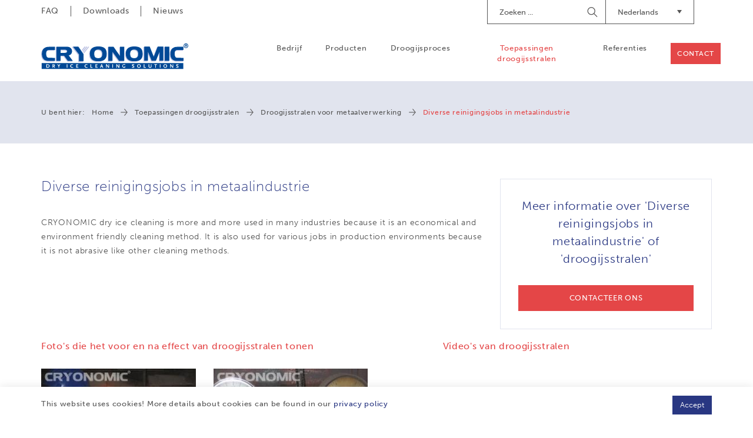

--- FILE ---
content_type: text/html; charset=UTF-8
request_url: https://www.cryonomic.com/nl/toepassingen/13104/droogijsstralen-voor-metaalverwerking/diverse-reinigingsjobs-in-metaalindustrie
body_size: 9003
content:
<!DOCTYPE html><html class="no-js"><head data-template="tpl_meta"><!-- Meta --><meta charset="utf-8"><meta http-equiv="X-UA-Compatible" content="IE=edge,chrome=1"><title>Diverse reinigingsjobs in metaalindustrie</title><meta name="description" content="<p>CRYONOMIC dry ice cleaning is more and more used in many industries because it&nbsp;is an economical and environment friendly&nbsp;cleaning method."/><meta name="author" content="Artimpex"/><meta property="article:author" content="Artimpex"/><meta name="dcterms.rights" content="Webatvantage, webatvantage.be"><meta name="viewport" content="width=device-width, initial-scale=1, maximum-scale=1, user-scalable=0"/><meta name="robots" content="all"/><link rel="canonical" href="https://www.cryonomic.com/nl/toepassingen/13104/droogijsstralen-voor-metaalverwerking/diverse-reinigingsjobs-in-metaalindustrie"/><link rel="alternate" hreflang="nl-nl" href="https://www.cryonomic.com/nl/toepassingen/13104/diverse-reinigingsjobs-in-metaalindustrie/droogijsstralen-voor-metaalverwerking" /><link rel="alternate" hreflang="en-gb" href="https://www.cryonomic.com/en/applications/13104/droogijsstralen-voor-metaalverwerking/dry-ice-blasting-for-metal-processing" /><link rel="alternate" hreflang="fr-fr" href="https://www.cryonomic.com/fr/applications/13104/nettoyage-divers-dans-la-metallurgie/nettoyage-cryogenique-pour-metallurgique" /><link rel="alternate" hreflang="de-de" href="https://www.cryonomic.com/de/anwendungen/13104/diverse-reinigungen-im-metallbereich/trockeneisstrahlen-fur-metallindustrie" /><link rel="alternate" hreflang="nl-be" href="https://www.cryonomic.com/nl/toepassingen/13104/diverse-reinigingsjobs-in-metaalindustrie/droogijsstralen-voor-metaalverwerking" /><link rel="alternate" hreflang="fr-be" href="https://www.cryonomic.com/fr/applications/13104/nettoyage-divers-dans-la-metallurgie/nettoyage-cryogenique-pour-metallurgique" /><link rel="alternate" hreflang="en" href="https://www.cryonomic.com/en/applications/13104/droogijsstralen-voor-metaalverwerking/dry-ice-blasting-for-metal-processing" /><link rel="alternate" hreflang="fr" href="https://www.cryonomic.com/fr/applications/13104/nettoyage-divers-dans-la-metallurgie/nettoyage-cryogenique-pour-metallurgique" /><link rel="alternate" hreflang="de" href="https://www.cryonomic.com/de/anwendungen/13104/diverse-reinigungen-im-metallbereich/trockeneisstrahlen-fur-metallindustrie" /><link rel="alternate" hreflang="nl" href="https://www.cryonomic.com/nl/toepassingen/13104/diverse-reinigingsjobs-in-metaalindustrie/droogijsstralen-voor-metaalverwerking" /><link rel="alternate" href="https://www.cryonomic.com/en/home" hreflang="x-default"/><!-- Favicons (Generated with http://realfavicongenerator.net/) --><link rel="apple-touch-icon" sizes="180x180" href="https://www.cryonomic.com/assets/img/touch/apple-touch-icon.png"><link rel="icon" type="image/png" href="https://www.cryonomic.com/assets/img/touch/favicon-32x32.png" sizes="32x32"><link rel="icon" type="image/png" href="https://www.cryonomic.com/assets/img/touch/favicon-16x16.png" sizes="16x16"><link rel="manifest" href="https://www.cryonomic.com/assets/img/touch/manifest.json"><link rel="mask-icon" href="https://www.cryonomic.com/assets/img/touch/safari-pinned-tab.svg" color="#313945"><link rel="shortcut icon" href="https://www.cryonomic.com/assets/img/touch/favicon.ico"><meta name="msapplication-config" content="https://www.cryonomic.com/assets/img/touch/browserconfig.xml"><meta name="theme-color" content="#ffffff"><!-- FONTS --><style>@import url("https://use.typekit.net/fwi1hdq.css");</style><!-- CSS --><link rel="stylesheet" href="https://www.cryonomic.com/assets/css/main.css?v=8"><link href="https://www.cryonomic.com/assets/css/ie.css" media="screen, projection" rel="stylesheet" type="text/css"/><!-- HTML5 Shim and Respond.js IE8 support of HTML5 elements and media queries --><!-- WARNING: Respond.js doesn't work if you view the page via file:// --><!--[if lt IE 9]><script src="https://oss.maxcdn.com/html5shiv/3.7.2/html5shiv.min.js"></script><script src="https://oss.maxcdn.com/respond/1.4.2/respond.min.js"></script><![endif]--><!-- Polyfills --><script src="https://www.cryonomic.com/assets/js/polyfill/picturefill.min.js" async></script><script src="https://www.cryonomic.com/assets/js/polyfill/svg4everybody.min.js" async></script><script src="https://www.cryonomic.com/assets/js/polyfill/placeholders.min.js" async></script><!-- JS Enabled --><script>document.documentElement.className = document.documentElement.className.replace('no-js', 'js');</script><!-- Google Analytics --><!-- Global site tag (gtag.js) - Google Analytics -->
<script async src="https://www.googletagmanager.com/gtag/js?id=UA-16225964-25"></script>
<script>
  window.dataLayer = window.dataLayer || [];
  function gtag(){dataLayer.push(arguments);}
  gtag('js', new Date());

  gtag('config', 'UA-16225964-25');
</script>
<script>var _gaq = _gaq || [];_gaq.push(['_setAccount', 'UA-16225964-25']);_gaq.push(['_trackPageview']);(function() {var ga = document.createElement('script'); ga.type = 'text/javascript'; ga.async = true;ga.src = ('https:' == document.location.protocol ? 'https://ssl' : 'http://www') + '.google-analytics.com/ga.js';var s = document.getElementsByTagName('script')[0]; s.parentNode.insertBefore(ga, s);})();</script><!-- Google Tag Manager -->
		<script>(function(w,d,s,l,i){w[l]=w[l]||[];w[l].push({'gtm.start':
			new Date().getTime(),event:'gtm.js'});var f=d.getElementsByTagName(s)[0],
					j=d.createElement(s),dl=l!='dataLayer'?'&l='+l:'';j.async=true;j.src=
					'https://www.googletagmanager.com/gtm.js?id='+i+dl;f.parentNode.insertBefore(j,f);
					})(window,document,'script','dataLayer','GTM-MCLN7R8');</script>
		<!-- End Google Tag Manager --></head>
<body class="touch" data-pageurlid="56"><!-- Google Tag Manager (noscript) --><noscript><iframe src="https://www.googletagmanager.com/ns.html?id=GTM-MCLN7R8"height="0" width="0" style="display:none;visibility:hidden"></iframe></noscript><!-- End Google Tag Manager (noscript) --><div id="loader"><div class="centerer"><div class="circles"><div class="circle1 circle-child"></div><div class="circle2 circle-child"></div><div class="circle3 circle-child"></div><div class="circle4 circle-child"></div><div class="circle5 circle-child"></div><div class="circle6 circle-child"></div><div class="circle7 circle-child"></div><div class="circle8 circle-child"></div><div class="circle9 circle-child"></div><div class="circle10 circle-child"></div><div class="circle11 circle-child"></div><div class="circle12 circle-child"></div></div></div></div><div data-template="tpl_addNewsletteritem" style="display:none" data-effect="replaceWith"><pre>1</pre></div>

<!--[if lt IE 10]><div class="alert alert-warning alert-dismissible browsehappy" role="alert">U gebruikt een <strong>verouderde</strong> browser.<a target="_blank" href="http://browsehappy.com/">Upgrade uw browser</a> om uw ervaring te verbeteren.<button type="button" class="close" data-dismiss="alert"><span aria-hidden="true">&times;</span><span class="sr-only">Close</span></button></div><![endif]--><header id="top" class="header js-toggle-header"><!-- START navbar top --><div id="navbar-top" class="navbar-inverse navbar-static-top hidden-xs hidden-sm"><div class="container"><div class="row"><div class="col-sm-5"><ul class="nav navbar-nav navbar-left"><li ><a href="https://www.cryonomic.com/nl/faq" title="">FAQ</a></li><li ><a href="https://www.cryonomic.com/nl/downloads" title="">Downloads</a></li><li ><a href="https://www.cryonomic.com/nl/nieuws" title="">Nieuws</a></li></ul></div><div class="col-sm-7"><div class="navbar-right" style="margin-left: 30px; margin-top: 5px;"><div id="google_translate_element" class="hidden-xs hidden-sm"></div><script type="text/javascript">
								function googleTranslateElementInit() {
									new google.translate.TranslateElement({pageLanguage: 'en', includedLanguages: 'id,fi,ru,ko,ar,tr,ro,sv,th,no,ja,hu,cs,pt'}, 'google_translate_element');
								}
								</script></div><div class="dropdown navbar-right"><button class="btn dropdown-toggle" type="button" id="dropdownMenuLanguages" data-toggle="dropdown" aria-haspopup="true" aria-expanded="true">Nederlands<span class="caret"><svg class="icon shape-caret icon fill-brand-danger"><use xmlns:xlink="http://www.w3.org/1999/xlink" xlink:href="https://www.cryonomic.com/assets/img/svg-defs.svg?v=5#shape-caret"></use></svg>
</span></button><ul class="dropdown-menu" aria-labelledby="dropdownMenuLanguages"><li ><a href="/cz/applications/13104/droogijsstralen-voor-metaalverwerking/diverse-reinigingsjobs-in-metaalindustrie" title="Čeština">CZ</a></li><li ><a href="/de/anwendungen/13104/droogijsstralen-voor-metaalverwerking/diverse-reinigingsjobs-in-metaalindustrie" title="Deutsch">DE</a></li><li ><a href="/en/applications/13104/droogijsstralen-voor-metaalverwerking/diverse-reinigingsjobs-in-metaalindustrie" title="English">EN</a></li><li ><a href="/es/applications/13104/droogijsstralen-voor-metaalverwerking/diverse-reinigingsjobs-in-metaalindustrie" title="Español">ES</a></li><li ><a href="/fr/applications/13104/droogijsstralen-voor-metaalverwerking/diverse-reinigingsjobs-in-metaalindustrie" title="Français">FR</a></li><li ><a href="/it/applications/13104/droogijsstralen-voor-metaalverwerking/diverse-reinigingsjobs-in-metaalindustrie" title="Italiano">IT</a></li><li  class="active" ><a href="/nl/toepassingen/13104/droogijsstralen-voor-metaalverwerking/diverse-reinigingsjobs-in-metaalindustrie" title="Nederlands">NL</a></li><li ><a href="/pl/applications/13104/droogijsstralen-voor-metaalverwerking/diverse-reinigingsjobs-in-metaalindustrie" title="Język polski">PL</a></li></ul></div><form class="navbar-form navbar-right" role="search" action="https://www.cryonomic.com/nl/zoeken"><div class="form-group"><label class="sr-only">Zoeken</label><input type="text" class="form-control" name="search" placeholder="Zoeken ..."></div><button type="submit"><span class="sr-only">Begin Searching</span></button></form></div></div></div></div><!-- START navbar bottom --><div id="navbar-bottom" class="navbar-default navbar-static-top "><div class="container"><!-- Navbar header --><div class="navbar-header"><button type="button" class="navbar-toggle collapsed" data-toggle="collapse" data-target="#navbar-collapse" aria-expanded="false" aria-controls="navbar"><span class="sr-only">Toggle navigation</span><span class="icon-bar"></span><span class="icon-bar"></span><span class="icon-bar"></span></button><a class="navbar-brand" href="https://www.cryonomic.com/nl/home" title=""><picture><source srcset="https://www.cryonomic.com/assets/img/svg/alpha-logo.svg" type="image/svg+xml"><img srcset="https://www.cryonomic.com/assets/img/fallback/Alpha-logo.png" alt="CRYONOMIC Sales"></picture></a></div><!-- Navbar items --><div id="navbar-collapse" class="navbar-collapse collapse" aria-expanded="false"><ul class="nav navbar-nav navbar-right clearfix"><li class="visible-xs visible-sm"><a href="https://www.cryonomic.com/nl/home" title="">Home</a></li><li ><a href="https://www.cryonomic.com/nl/bedrijf" title="">Bedrijf</a></li><li ><a href="https://www.cryonomic.com/nl/producten" title="">Producten</a></li><li ><a href="https://www.cryonomic.com/nl/droogijsproces" title="">Droogijsproces</a></li><li class="active" ><a href="https://www.cryonomic.com/nl/toepassingen" title="">Toepassingen droogijsstralen</a></li><li ><a href="https://www.cryonomic.com/nl/referenties" title="">Referenties</a></li><li class="visible-xs visible-sm"><a href="https://www.cryonomic.com/nl/faq" title="">FAQ</a></li><li class="visible-xs visible-sm"><a href="https://www.cryonomic.com/nl/downloads" title="">Downloads</a></li><li class="visible-xs visible-sm"><a href="https://www.cryonomic.com/nl/nieuws" title="">Nieuws</a></li><li ><a href="https://www.cryonomic.com/nl/contact" title="" class="btn btn-accent">Contact</a></li></ul><ul class="languages-mobile list-unstyled visible-xs visible-sm clearfix"><li "><a href="/cz/applications/13104/droogijsstralen-voor-metaalverwerking/diverse-reinigingsjobs-in-metaalindustrie" title="Čeština">CZ</a></li><li "><a href="/de/anwendungen/13104/droogijsstralen-voor-metaalverwerking/diverse-reinigingsjobs-in-metaalindustrie" title="Deutsch">DE</a></li><li "><a href="/en/applications/13104/droogijsstralen-voor-metaalverwerking/diverse-reinigingsjobs-in-metaalindustrie" title="English">EN</a></li><li "><a href="/es/applications/13104/droogijsstralen-voor-metaalverwerking/diverse-reinigingsjobs-in-metaalindustrie" title="Español">ES</a></li><li "><a href="/fr/applications/13104/droogijsstralen-voor-metaalverwerking/diverse-reinigingsjobs-in-metaalindustrie" title="Français">FR</a></li><li "><a href="/it/applications/13104/droogijsstralen-voor-metaalverwerking/diverse-reinigingsjobs-in-metaalindustrie" title="Italiano">IT</a></li><li  class="active" "><a href="/nl/toepassingen/13104/droogijsstralen-voor-metaalverwerking/diverse-reinigingsjobs-in-metaalindustrie" title="Nederlands">NL</a></li><li "><a href="/pl/applications/13104/droogijsstralen-voor-metaalverwerking/diverse-reinigingsjobs-in-metaalindustrie" title="Język polski">PL</a></li></ul></div></div></div></header>
<div id="page-applications-detail" role="main">
    <!-- START: breadcrumbs -->
    <div id="breadcrumbs" class="hidden-xs hidden-sm" data-template="tpl_breadcrumbs" data-effect="html"><div class="container"><ol class="breadcrumb"><li>U bent hier:</li><li ><a href="https://www.cryonomic.com/nl/home" >Home</a></li><li ><a href="https://www.cryonomic.com/nl/toepassingen" >Toepassingen droogijsstralen</a></li><li ><a href="https://www.cryonomic.com/nl/toepassingen/116/droogijsstralen-voor-metaalverwerking" >Droogijsstralen voor metaalverwerking</a></li><li  class="active">Diverse reinigingsjobs in metaalindustrie</li></ol></div></div>
    <div class="container section-md">

        <div class="row">
            <div class="col-md-8">
                <h1>Diverse reinigingsjobs in metaalindustrie</h1>
                <div class="button-group visible-xs">
                                            <button class="btn btn-default" data-scroll="gallery">Pictures</button>
                                                                <button class="btn btn-default" data-scroll="video">Videos</button>
                                    </div>
                <div class="cms-text">
                    <p>CRYONOMIC dry ice cleaning is more and more used in many industries because it&nbsp;is an economical and environment friendly&nbsp;cleaning method. It is also used for various jobs in production environments because it is not abrasive like other cleaning methods.&nbsp;</p>
                </div>
            </div>

            <div class="col-md-4">
                <aside>
                    <div class="sidebar-block text-center">
                        <div class="sidebar-patch scroll-to scroll-cta no-margin" title="More information about Diverse reinigingsjobs in metaalindustrie or dry ice blasting">
                            <h3 class="h1">Meer informatie over  'Diverse reinigingsjobs in metaalindustrie' of 'droogijsstralen'</h3>
                            <a href="https://www.cryonomic.com/nl/contact" class="no-margin">
                                <span class="btn btn-danger">Contacteer ons</span>
                            </a>
                        </div>
                    </div>
                </aside>
            </div>
        </div>
        <div class="row">
                            <div class="col-sm-7 col-md-7 col-lg-6">
                    <div id="gallery" class="images-container">
                        <p class="h4">Foto's die het voor en na effect van droogijsstralen tonen</p>
                        <div class="images-wrapper lightbox">
                                                                                                <div class="row">
                                                                <div class="col-xs-6">
                                    <div class="thumbnail">
                                        <a href="https://www.cryonomic.com/Cached/1203/watermarkresize/1500x1820/AP_ME_XX_R_021b_9.jpg"
                                           data-at-450="https://www.cryonomic.com/Cached/1203/watermarkresize/1500x350/AP_ME_XX_R_021b_9.jpg"
                                           data-at-800="https://www.cryonomic.com/Cached/1203/watermarkresize/1500x700/AP_ME_XX_R_021b_9.jpg"
                                           data-at-1366="https://www.cryonomic.com/Cached/1203/watermarkresize/1500x1260/AP_ME_XX_R_021b_9.jpg"
                                           data-at-1920="https://www.cryonomic.com/Cached/1203/watermarkresize/1500x1820/AP_ME_XX_R_021b_9.jpg">
                                            <picture><!--[if IE 9]><video style="display: none;"><![endif]--><!--<source srcset="img/lg.webp" media="(min-width: 1200px)" type="image/webp">--><source srcset="https://www.cryonomic.com/Cached/1203/watermarkpiece/270x270/AP_ME_XX_R_021b_9.jpg" media="(min-width:1200px)"><source srcset="https://www.cryonomic.com/Cached/1203/watermarkpiece/240x240/AP_ME_XX_R_021b_9.jpg" media="(min-width:992px)"><source srcset="https://www.cryonomic.com/Cached/1203/watermarkpiece/170x170/AP_ME_XX_R_021b_9.jpg" media="(min-width:480px)"><!--[if IE 9]> </video><![endif]--><img class="img-responsive optional-class" src="https://www.cryonomic.com/Cached/1203/watermarkpiece/150x150/AP_ME_XX_R_021b_9.jpg" title="Reiniging van bedieningspanelen in de zware industrie"></picture>
                                        </a>
                                        <div class="caption">
                                            <p class="title">Reiniging van bedieningspanelen in de zware industrie</p>
                                            <div class="cms-text">
                                                
                                            </div>
                                        </div>
                                    </div>
                                </div>
                                                                                                                            <div class="col-xs-6">
                                    <div class="thumbnail">
                                        <a href="https://www.cryonomic.com/Cached/1202/watermarkresize/1500x1820/AP_ME_XX_R_021a_9.jpg"
                                           data-at-450="https://www.cryonomic.com/Cached/1202/watermarkresize/1500x350/AP_ME_XX_R_021a_9.jpg"
                                           data-at-800="https://www.cryonomic.com/Cached/1202/watermarkresize/1500x700/AP_ME_XX_R_021a_9.jpg"
                                           data-at-1366="https://www.cryonomic.com/Cached/1202/watermarkresize/1500x1260/AP_ME_XX_R_021a_9.jpg"
                                           data-at-1920="https://www.cryonomic.com/Cached/1202/watermarkresize/1500x1820/AP_ME_XX_R_021a_9.jpg">
                                            <picture><!--[if IE 9]><video style="display: none;"><![endif]--><!--<source srcset="img/lg.webp" media="(min-width: 1200px)" type="image/webp">--><source srcset="https://www.cryonomic.com/Cached/1202/watermarkpiece/270x270/AP_ME_XX_R_021a_9.jpg" media="(min-width:1200px)"><source srcset="https://www.cryonomic.com/Cached/1202/watermarkpiece/240x240/AP_ME_XX_R_021a_9.jpg" media="(min-width:992px)"><source srcset="https://www.cryonomic.com/Cached/1202/watermarkpiece/170x170/AP_ME_XX_R_021a_9.jpg" media="(min-width:480px)"><!--[if IE 9]> </video><![endif]--><img class="img-responsive optional-class" src="https://www.cryonomic.com/Cached/1202/watermarkpiece/150x150/AP_ME_XX_R_021a_9.jpg" title="Met droogijs zijn de instrumentenpanelen eenvoudig schoon te maken!"></picture>
                                        </a>
                                        <div class="caption">
                                            <p class="title">Met droogijs zijn de instrumentenpanelen eenvoudig schoon te maken!</p>
                                            <div class="cms-text">
                                                
                                            </div>
                                        </div>
                                    </div>
                                </div>
                                                                    </div>
                                                                                                                                <div class="row">
                                                                <div class="col-xs-6">
                                    <div class="thumbnail">
                                        <a href="https://www.cryonomic.com/Cached/1209/watermarkresize/1500x1820/AP_ME_XX_R_052b_9.jpg"
                                           data-at-450="https://www.cryonomic.com/Cached/1209/watermarkresize/1500x350/AP_ME_XX_R_052b_9.jpg"
                                           data-at-800="https://www.cryonomic.com/Cached/1209/watermarkresize/1500x700/AP_ME_XX_R_052b_9.jpg"
                                           data-at-1366="https://www.cryonomic.com/Cached/1209/watermarkresize/1500x1260/AP_ME_XX_R_052b_9.jpg"
                                           data-at-1920="https://www.cryonomic.com/Cached/1209/watermarkresize/1500x1820/AP_ME_XX_R_052b_9.jpg">
                                            <picture><!--[if IE 9]><video style="display: none;"><![endif]--><!--<source srcset="img/lg.webp" media="(min-width: 1200px)" type="image/webp">--><source srcset="https://www.cryonomic.com/Cached/1209/watermarkpiece/270x270/AP_ME_XX_R_052b_9.jpg" media="(min-width:1200px)"><source srcset="https://www.cryonomic.com/Cached/1209/watermarkpiece/240x240/AP_ME_XX_R_052b_9.jpg" media="(min-width:992px)"><source srcset="https://www.cryonomic.com/Cached/1209/watermarkpiece/170x170/AP_ME_XX_R_052b_9.jpg" media="(min-width:480px)"><!--[if IE 9]> </video><![endif]--><img class="img-responsive optional-class" src="https://www.cryonomic.com/Cached/1209/watermarkpiece/150x150/AP_ME_XX_R_052b_9.jpg" title="Reiniging van motor met CRYONOMIC-machines…"></picture>
                                        </a>
                                        <div class="caption">
                                            <p class="title">Reiniging van motor met CRYONOMIC-machines…</p>
                                            <div class="cms-text">
                                                
                                            </div>
                                        </div>
                                    </div>
                                </div>
                                                                                                                            <div class="col-xs-6">
                                    <div class="thumbnail">
                                        <a href="https://www.cryonomic.com/Cached/1208/watermarkresize/1500x1820/AP_ME_XX_R_052a_9.jpg"
                                           data-at-450="https://www.cryonomic.com/Cached/1208/watermarkresize/1500x350/AP_ME_XX_R_052a_9.jpg"
                                           data-at-800="https://www.cryonomic.com/Cached/1208/watermarkresize/1500x700/AP_ME_XX_R_052a_9.jpg"
                                           data-at-1366="https://www.cryonomic.com/Cached/1208/watermarkresize/1500x1260/AP_ME_XX_R_052a_9.jpg"
                                           data-at-1920="https://www.cryonomic.com/Cached/1208/watermarkresize/1500x1820/AP_ME_XX_R_052a_9.jpg">
                                            <picture><!--[if IE 9]><video style="display: none;"><![endif]--><!--<source srcset="img/lg.webp" media="(min-width: 1200px)" type="image/webp">--><source srcset="https://www.cryonomic.com/Cached/1208/watermarkpiece/270x270/AP_ME_XX_R_052a_9.jpg" media="(min-width:1200px)"><source srcset="https://www.cryonomic.com/Cached/1208/watermarkpiece/240x240/AP_ME_XX_R_052a_9.jpg" media="(min-width:992px)"><source srcset="https://www.cryonomic.com/Cached/1208/watermarkpiece/170x170/AP_ME_XX_R_052a_9.jpg" media="(min-width:480px)"><!--[if IE 9]> </video><![endif]--><img class="img-responsive optional-class" src="https://www.cryonomic.com/Cached/1208/watermarkpiece/150x150/AP_ME_XX_R_052a_9.jpg" title="... klaar in 30 seconden"></picture>
                                        </a>
                                        <div class="caption">
                                            <p class="title">... klaar in 30 seconden</p>
                                            <div class="cms-text">
                                                
                                            </div>
                                        </div>
                                    </div>
                                </div>
                                                                    </div>
                                                                                                                                <div class="row">
                                                                <div class="col-xs-6">
                                    <div class="thumbnail">
                                        <a href="https://www.cryonomic.com/Cached/1201/watermarkresize/1500x1820/AP_ME_XX_R_011b_9.jpg"
                                           data-at-450="https://www.cryonomic.com/Cached/1201/watermarkresize/1500x350/AP_ME_XX_R_011b_9.jpg"
                                           data-at-800="https://www.cryonomic.com/Cached/1201/watermarkresize/1500x700/AP_ME_XX_R_011b_9.jpg"
                                           data-at-1366="https://www.cryonomic.com/Cached/1201/watermarkresize/1500x1260/AP_ME_XX_R_011b_9.jpg"
                                           data-at-1920="https://www.cryonomic.com/Cached/1201/watermarkresize/1500x1820/AP_ME_XX_R_011b_9.jpg">
                                            <picture><!--[if IE 9]><video style="display: none;"><![endif]--><!--<source srcset="img/lg.webp" media="(min-width: 1200px)" type="image/webp">--><source srcset="https://www.cryonomic.com/Cached/1201/watermarkpiece/270x270/AP_ME_XX_R_011b_9.jpg" media="(min-width:1200px)"><source srcset="https://www.cryonomic.com/Cached/1201/watermarkpiece/240x240/AP_ME_XX_R_011b_9.jpg" media="(min-width:992px)"><source srcset="https://www.cryonomic.com/Cached/1201/watermarkpiece/170x170/AP_ME_XX_R_011b_9.jpg" media="(min-width:480px)"><!--[if IE 9]> </video><![endif]--><img class="img-responsive optional-class" src="https://www.cryonomic.com/Cached/1201/watermarkpiece/150x150/AP_ME_XX_R_011b_9.jpg" title="Verbetering van ergonomie en vermindering van fouten door reiniging met droogijs"></picture>
                                        </a>
                                        <div class="caption">
                                            <p class="title">Verbetering van ergonomie en vermindering van fouten door reiniging met droogijs</p>
                                            <div class="cms-text">
                                                
                                            </div>
                                        </div>
                                    </div>
                                </div>
                                                                                                                            <div class="col-xs-6">
                                    <div class="thumbnail">
                                        <a href="https://www.cryonomic.com/Cached/1200/watermarkresize/1500x1820/AP_ME_XX_R_011a_9.jpg"
                                           data-at-450="https://www.cryonomic.com/Cached/1200/watermarkresize/1500x350/AP_ME_XX_R_011a_9.jpg"
                                           data-at-800="https://www.cryonomic.com/Cached/1200/watermarkresize/1500x700/AP_ME_XX_R_011a_9.jpg"
                                           data-at-1366="https://www.cryonomic.com/Cached/1200/watermarkresize/1500x1260/AP_ME_XX_R_011a_9.jpg"
                                           data-at-1920="https://www.cryonomic.com/Cached/1200/watermarkresize/1500x1820/AP_ME_XX_R_011a_9.jpg">
                                            <picture><!--[if IE 9]><video style="display: none;"><![endif]--><!--<source srcset="img/lg.webp" media="(min-width: 1200px)" type="image/webp">--><source srcset="https://www.cryonomic.com/Cached/1200/watermarkpiece/270x270/AP_ME_XX_R_011a_9.jpg" media="(min-width:1200px)"><source srcset="https://www.cryonomic.com/Cached/1200/watermarkpiece/240x240/AP_ME_XX_R_011a_9.jpg" media="(min-width:992px)"><source srcset="https://www.cryonomic.com/Cached/1200/watermarkpiece/170x170/AP_ME_XX_R_011a_9.jpg" media="(min-width:480px)"><!--[if IE 9]> </video><![endif]--><img class="img-responsive optional-class" src="https://www.cryonomic.com/Cached/1200/watermarkpiece/150x150/AP_ME_XX_R_011a_9.jpg" title="één eenheid met droogijs gereinigd"></picture>
                                        </a>
                                        <div class="caption">
                                            <p class="title">één eenheid met droogijs gereinigd</p>
                                            <div class="cms-text">
                                                
                                            </div>
                                        </div>
                                    </div>
                                </div>
                                                                    </div>
                                                                                                                                <div class="row">
                                                                <div class="col-xs-6">
                                    <div class="thumbnail">
                                        <a href="https://www.cryonomic.com/Cached/1205/watermarkresize/1500x1820/AP_ME_XX_R_031b_9.jpg"
                                           data-at-450="https://www.cryonomic.com/Cached/1205/watermarkresize/1500x350/AP_ME_XX_R_031b_9.jpg"
                                           data-at-800="https://www.cryonomic.com/Cached/1205/watermarkresize/1500x700/AP_ME_XX_R_031b_9.jpg"
                                           data-at-1366="https://www.cryonomic.com/Cached/1205/watermarkresize/1500x1260/AP_ME_XX_R_031b_9.jpg"
                                           data-at-1920="https://www.cryonomic.com/Cached/1205/watermarkresize/1500x1820/AP_ME_XX_R_031b_9.jpg">
                                            <picture><!--[if IE 9]><video style="display: none;"><![endif]--><!--<source srcset="img/lg.webp" media="(min-width: 1200px)" type="image/webp">--><source srcset="https://www.cryonomic.com/Cached/1205/watermarkpiece/270x270/AP_ME_XX_R_031b_9.jpg" media="(min-width:1200px)"><source srcset="https://www.cryonomic.com/Cached/1205/watermarkpiece/240x240/AP_ME_XX_R_031b_9.jpg" media="(min-width:992px)"><source srcset="https://www.cryonomic.com/Cached/1205/watermarkpiece/170x170/AP_ME_XX_R_031b_9.jpg" media="(min-width:480px)"><!--[if IE 9]> </video><![endif]--><img class="img-responsive optional-class" src="https://www.cryonomic.com/Cached/1205/watermarkpiece/150x150/AP_ME_XX_R_031b_9.jpg" title="Vuil bedieningspaneel"></picture>
                                        </a>
                                        <div class="caption">
                                            <p class="title">Vuil bedieningspaneel</p>
                                            <div class="cms-text">
                                                
                                            </div>
                                        </div>
                                    </div>
                                </div>
                                                                                                                            <div class="col-xs-6">
                                    <div class="thumbnail">
                                        <a href="https://www.cryonomic.com/Cached/1204/watermarkresize/1500x1820/AP_ME_XX_R_031a_9.jpg"
                                           data-at-450="https://www.cryonomic.com/Cached/1204/watermarkresize/1500x350/AP_ME_XX_R_031a_9.jpg"
                                           data-at-800="https://www.cryonomic.com/Cached/1204/watermarkresize/1500x700/AP_ME_XX_R_031a_9.jpg"
                                           data-at-1366="https://www.cryonomic.com/Cached/1204/watermarkresize/1500x1260/AP_ME_XX_R_031a_9.jpg"
                                           data-at-1920="https://www.cryonomic.com/Cached/1204/watermarkresize/1500x1820/AP_ME_XX_R_031a_9.jpg">
                                            <picture><!--[if IE 9]><video style="display: none;"><![endif]--><!--<source srcset="img/lg.webp" media="(min-width: 1200px)" type="image/webp">--><source srcset="https://www.cryonomic.com/Cached/1204/watermarkpiece/270x270/AP_ME_XX_R_031a_9.jpg" media="(min-width:1200px)"><source srcset="https://www.cryonomic.com/Cached/1204/watermarkpiece/240x240/AP_ME_XX_R_031a_9.jpg" media="(min-width:992px)"><source srcset="https://www.cryonomic.com/Cached/1204/watermarkpiece/170x170/AP_ME_XX_R_031a_9.jpg" media="(min-width:480px)"><!--[if IE 9]> </video><![endif]--><img class="img-responsive optional-class" src="https://www.cryonomic.com/Cached/1204/watermarkpiece/150x150/AP_ME_XX_R_031a_9.jpg" title="“Oh! Nu is het duidelijk waarvoor deze knop dient.”"></picture>
                                        </a>
                                        <div class="caption">
                                            <p class="title">“Oh! Nu is het duidelijk waarvoor deze knop dient.”</p>
                                            <div class="cms-text">
                                                
                                            </div>
                                        </div>
                                    </div>
                                </div>
                                                                    </div>
                                                                                                                                <div class="row">
                                                                <div class="col-xs-6">
                                    <div class="thumbnail">
                                        <a href="https://www.cryonomic.com/Cached/1207/watermarkresize/1500x1820/AP_ME_XX_R_035b_9.jpg"
                                           data-at-450="https://www.cryonomic.com/Cached/1207/watermarkresize/1500x350/AP_ME_XX_R_035b_9.jpg"
                                           data-at-800="https://www.cryonomic.com/Cached/1207/watermarkresize/1500x700/AP_ME_XX_R_035b_9.jpg"
                                           data-at-1366="https://www.cryonomic.com/Cached/1207/watermarkresize/1500x1260/AP_ME_XX_R_035b_9.jpg"
                                           data-at-1920="https://www.cryonomic.com/Cached/1207/watermarkresize/1500x1820/AP_ME_XX_R_035b_9.jpg">
                                            <picture><!--[if IE 9]><video style="display: none;"><![endif]--><!--<source srcset="img/lg.webp" media="(min-width: 1200px)" type="image/webp">--><source srcset="https://www.cryonomic.com/Cached/1207/watermarkpiece/270x270/AP_ME_XX_R_035b_9.jpg" media="(min-width:1200px)"><source srcset="https://www.cryonomic.com/Cached/1207/watermarkpiece/240x240/AP_ME_XX_R_035b_9.jpg" media="(min-width:992px)"><source srcset="https://www.cryonomic.com/Cached/1207/watermarkpiece/170x170/AP_ME_XX_R_035b_9.jpg" media="(min-width:480px)"><!--[if IE 9]> </video><![endif]--><img class="img-responsive optional-class" src="https://www.cryonomic.com/Cached/1207/watermarkpiece/150x150/AP_ME_XX_R_035b_9.jpg" title="Bedieningspaneel vóór"></picture>
                                        </a>
                                        <div class="caption">
                                            <p class="title">Bedieningspaneel vóór</p>
                                            <div class="cms-text">
                                                
                                            </div>
                                        </div>
                                    </div>
                                </div>
                                                                                                                            <div class="col-xs-6">
                                    <div class="thumbnail">
                                        <a href="https://www.cryonomic.com/Cached/1206/watermarkresize/1500x1820/AP_ME_XX_R_035a_9.jpg"
                                           data-at-450="https://www.cryonomic.com/Cached/1206/watermarkresize/1500x350/AP_ME_XX_R_035a_9.jpg"
                                           data-at-800="https://www.cryonomic.com/Cached/1206/watermarkresize/1500x700/AP_ME_XX_R_035a_9.jpg"
                                           data-at-1366="https://www.cryonomic.com/Cached/1206/watermarkresize/1500x1260/AP_ME_XX_R_035a_9.jpg"
                                           data-at-1920="https://www.cryonomic.com/Cached/1206/watermarkresize/1500x1820/AP_ME_XX_R_035a_9.jpg">
                                            <picture><!--[if IE 9]><video style="display: none;"><![endif]--><!--<source srcset="img/lg.webp" media="(min-width: 1200px)" type="image/webp">--><source srcset="https://www.cryonomic.com/Cached/1206/watermarkpiece/270x270/AP_ME_XX_R_035a_9.jpg" media="(min-width:1200px)"><source srcset="https://www.cryonomic.com/Cached/1206/watermarkpiece/240x240/AP_ME_XX_R_035a_9.jpg" media="(min-width:992px)"><source srcset="https://www.cryonomic.com/Cached/1206/watermarkpiece/170x170/AP_ME_XX_R_035a_9.jpg" media="(min-width:480px)"><!--[if IE 9]> </video><![endif]--><img class="img-responsive optional-class" src="https://www.cryonomic.com/Cached/1206/watermarkpiece/150x150/AP_ME_XX_R_035a_9.jpg" title="Bedieningspaneel gereinigd"></picture>
                                        </a>
                                        <div class="caption">
                                            <p class="title">Bedieningspaneel gereinigd</p>
                                            <div class="cms-text">
                                                
                                            </div>
                                        </div>
                                    </div>
                                </div>
                                                                    </div>
                                                                                                                                <div class="row">
                                                                <div class="col-xs-6">
                                    <div class="thumbnail">
                                        <a href="https://www.cryonomic.com/Cached/1198/watermarkresize/1500x1820/AP_ME_XX_B_011b_9.jpg"
                                           data-at-450="https://www.cryonomic.com/Cached/1198/watermarkresize/1500x350/AP_ME_XX_B_011b_9.jpg"
                                           data-at-800="https://www.cryonomic.com/Cached/1198/watermarkresize/1500x700/AP_ME_XX_B_011b_9.jpg"
                                           data-at-1366="https://www.cryonomic.com/Cached/1198/watermarkresize/1500x1260/AP_ME_XX_B_011b_9.jpg"
                                           data-at-1920="https://www.cryonomic.com/Cached/1198/watermarkresize/1500x1820/AP_ME_XX_B_011b_9.jpg">
                                            <picture><!--[if IE 9]><video style="display: none;"><![endif]--><!--<source srcset="img/lg.webp" media="(min-width: 1200px)" type="image/webp">--><source srcset="https://www.cryonomic.com/Cached/1198/watermarkpiece/270x270/AP_ME_XX_B_011b_9.jpg" media="(min-width:1200px)"><source srcset="https://www.cryonomic.com/Cached/1198/watermarkpiece/240x240/AP_ME_XX_B_011b_9.jpg" media="(min-width:992px)"><source srcset="https://www.cryonomic.com/Cached/1198/watermarkpiece/170x170/AP_ME_XX_B_011b_9.jpg" media="(min-width:480px)"><!--[if IE 9]> </video><![endif]--><img class="img-responsive optional-class" src="https://www.cryonomic.com/Cached/1198/watermarkpiece/150x150/AP_ME_XX_B_011b_9.jpg" title="Terugwinning van edelmetalen uit autokatalysatoren"></picture>
                                        </a>
                                        <div class="caption">
                                            <p class="title">Terugwinning van edelmetalen uit autokatalysatoren</p>
                                            <div class="cms-text">
                                                
                                            </div>
                                        </div>
                                    </div>
                                </div>
                                                                                                                            <div class="col-xs-6">
                                    <div class="thumbnail">
                                        <a href="https://www.cryonomic.com/Cached/1197/watermarkresize/1500x1820/AP_ME_XX_B_011a_9.jpg"
                                           data-at-450="https://www.cryonomic.com/Cached/1197/watermarkresize/1500x350/AP_ME_XX_B_011a_9.jpg"
                                           data-at-800="https://www.cryonomic.com/Cached/1197/watermarkresize/1500x700/AP_ME_XX_B_011a_9.jpg"
                                           data-at-1366="https://www.cryonomic.com/Cached/1197/watermarkresize/1500x1260/AP_ME_XX_B_011a_9.jpg"
                                           data-at-1920="https://www.cryonomic.com/Cached/1197/watermarkresize/1500x1820/AP_ME_XX_B_011a_9.jpg">
                                            <picture><!--[if IE 9]><video style="display: none;"><![endif]--><!--<source srcset="img/lg.webp" media="(min-width: 1200px)" type="image/webp">--><source srcset="https://www.cryonomic.com/Cached/1197/watermarkpiece/270x270/AP_ME_XX_B_011a_9.jpg" media="(min-width:1200px)"><source srcset="https://www.cryonomic.com/Cached/1197/watermarkpiece/240x240/AP_ME_XX_B_011a_9.jpg" media="(min-width:992px)"><source srcset="https://www.cryonomic.com/Cached/1197/watermarkpiece/170x170/AP_ME_XX_B_011a_9.jpg" media="(min-width:480px)"><!--[if IE 9]> </video><![endif]--><img class="img-responsive optional-class" src="https://www.cryonomic.com/Cached/1197/watermarkpiece/150x150/AP_ME_XX_B_011a_9.jpg" title="Onmiddellijke rendement, aangezien er geen extra afval wordt geproduceerd."></picture>
                                        </a>
                                        <div class="caption">
                                            <p class="title">Onmiddellijke rendement, aangezien er geen extra afval wordt geproduceerd.</p>
                                            <div class="cms-text">
                                                
                                            </div>
                                        </div>
                                    </div>
                                </div>
                                                                    </div>
                                                                                                                                <div class="row">
                                                                <div class="col-xs-6">
                                    <div class="thumbnail">
                                        <a href="https://www.cryonomic.com/Cached/1199/watermarkresize/1500x1820/AP_ME_XX_B_021_9.JPG"
                                           data-at-450="https://www.cryonomic.com/Cached/1199/watermarkresize/1500x350/AP_ME_XX_B_021_9.JPG"
                                           data-at-800="https://www.cryonomic.com/Cached/1199/watermarkresize/1500x700/AP_ME_XX_B_021_9.JPG"
                                           data-at-1366="https://www.cryonomic.com/Cached/1199/watermarkresize/1500x1260/AP_ME_XX_B_021_9.JPG"
                                           data-at-1920="https://www.cryonomic.com/Cached/1199/watermarkresize/1500x1820/AP_ME_XX_B_021_9.JPG">
                                            <picture><!--[if IE 9]><video style="display: none;"><![endif]--><!--<source srcset="img/lg.webp" media="(min-width: 1200px)" type="image/webp">--><source srcset="https://www.cryonomic.com/Cached/1199/watermarkpiece/270x270/AP_ME_XX_B_021_9.JPG" media="(min-width:1200px)"><source srcset="https://www.cryonomic.com/Cached/1199/watermarkpiece/240x240/AP_ME_XX_B_021_9.JPG" media="(min-width:992px)"><source srcset="https://www.cryonomic.com/Cached/1199/watermarkpiece/170x170/AP_ME_XX_B_021_9.JPG" media="(min-width:480px)"><!--[if IE 9]> </video><![endif]--><img class="img-responsive optional-class" src="https://www.cryonomic.com/Cached/1199/watermarkpiece/150x150/AP_ME_XX_B_021_9.JPG" title="Kleine onderdelen kunnen in de cabine worden gereinigd"></picture>
                                        </a>
                                        <div class="caption">
                                            <p class="title">Kleine onderdelen kunnen in de cabine worden gereinigd</p>
                                            <div class="cms-text">
                                                
                                            </div>
                                        </div>
                                    </div>
                                </div>
                                                                    </div>
                                                                                    </div>
                    </div>
                </div>
                                        <div class="col-sm-5 col-md-5 col-lg-5 col-lg-offset-1">
                    <div id="video" class="video-container">
                        <p class="h4">Video's van droogijsstralen<br /></p>
                        
                        
                        
                                                    <div class="videos-wrapper">
                                <div class="embed-responsive embed-responsive-16by9">
                                    
                                                                            <object width="480" height="385"><param name="movie" value="https://www.youtube.com/v/vtrAcgubrmk?fs=1&hl=en_US&rel=0"></param><param name="allowFullScreen" value="true"></param><param name="allowscriptaccess" value="always"></param><embed src="https://www.youtube.com/v/vtrAcgubrmk?fs=1&hl=en_US&rel=0" type="application/x-shockwave-flash" allowscriptaccess="always" allowfullscreen="true" width="480" height="385"></embed></object>
                                                                    </div>
                            </div>
                                                    <div class="videos-wrapper">
                                <div class="embed-responsive embed-responsive-16by9">
                                    
                                                                            <iframe width="480" height="385" src="https://www.youtube.com/embed/FMFbkqINObM?rel=0" frameborder="0" allowfullscreen></iframe>
                                                                    </div>
                            </div>
                                            </div>
                </div>
                    </div>
    </div>

    
    
            <div id="related-products" class="section page-carousel">
            <div class="container">
                <div class="row">
                    <div class="col-md-8">
                        <p class="h2 text-center">Deze toepassingen kunnen gereinigd worden met de volgende CRYONOMIC machines</p>
                    </div>
                </div>
                <div class="row d-flex">
                    <div class="col-md-4 col-md-push-8">
                        <div class="sidebar-block full-height">
                            <div class="sidebar-patch scroll-to scroll-cta no-margin" title="More information about Diverse reinigingsjobs in metaalindustrie or dry ice blasting">
                                <h3 class="h1">Meer informatie over  'Diverse reinigingsjobs in metaalindustrie' of 'droogijsstralen'</h3>
                                <a href="https://www.cryonomic.com/nl/contact" class="no-margin">
                                    <span class="btn btn-danger">Contacteer ons</span>
                                </a>
                            </div>
                        </div>
                    </div>
                    <div class="col-md-8 col-md-pull-4">
                        <!-- Slider -->
                        <div class="carousel slider" role="banner">
                                                            <a href="https://www.cryonomic.com/nl/producten/1210/professionele-droogijsstraalmachines-manueel/dry-ice-blasting-machine-cob62-remote-control-in-option">
                                    <div class="slide thumbnail">
                                        <div class="image">
                                            <picture><!--[if IE 9]><video style="display: none;"><![endif]--><!--<source srcset="img/lg.webp" media="(min-width: 1200px)" type="image/webp">--><source srcset="https://www.cryonomic.com/Cached/2511/canvas/200x200/COB62_0060b_withouthose_photo.jpg" media="(min-width:1200px)"><source srcset="https://www.cryonomic.com/Cached/2511/canvas/200x200/COB62_0060b_withouthose_photo.jpg" media="(min-width:992px)"><source srcset="https://www.cryonomic.com/Cached/2511/canvas/160x160/COB62_0060b_withouthose_photo.jpg" media="(min-width:480px)"><!--[if IE 9]> </video><![endif]--><img class="img-responsive" src="https://www.cryonomic.com/Cached/2511/canvas/180x180/COB62_0060b_withouthose_photo.jpg" title=""alt="Dry ice blasting machine COB62: remote control in option"></picture>
                                        </div>
                                        <div class="caption">
                                            <p>Dry ice blasting machine COB62: remote control in option</p>
                                        </div>
                                    </div>
                                </a>
                                                            <a href="https://www.cryonomic.com/nl/producten/1262/professionele-droogijsstraalmachines-manueel/cob81-nieuw">
                                    <div class="slide thumbnail">
                                        <div class="image">
                                            <picture><!--[if IE 9]><video style="display: none;"><![endif]--><!--<source srcset="img/lg.webp" media="(min-width: 1200px)" type="image/webp">--><source srcset="https://www.cryonomic.com/Cached/3148/canvas/200x200/COB81CRYONOMICCleaningMachine_LR.png" media="(min-width:1200px)"><source srcset="https://www.cryonomic.com/Cached/3148/canvas/200x200/COB81CRYONOMICCleaningMachine_LR.png" media="(min-width:992px)"><source srcset="https://www.cryonomic.com/Cached/3148/canvas/160x160/COB81CRYONOMICCleaningMachine_LR.png" media="(min-width:480px)"><!--[if IE 9]> </video><![endif]--><img class="img-responsive" src="https://www.cryonomic.com/Cached/3148/canvas/180x180/COB81CRYONOMICCleaningMachine_LR.png" title=""alt="COB81 - NIEUW !"></picture>
                                        </div>
                                        <div class="caption">
                                            <p>COB81 - NIEUW !</p>
                                        </div>
                                    </div>
                                </a>
                                                            <a href="https://www.cryonomic.com/nl/producten/1261/industriele-droogijsstraalmachines-manueel-of/cob71-afstandsbediening-in-optie">
                                    <div class="slide thumbnail">
                                        <div class="image">
                                            <picture><!--[if IE 9]><video style="display: none;"><![endif]--><!--<source srcset="img/lg.webp" media="(min-width: 1200px)" type="image/webp">--><source srcset="https://www.cryonomic.com/Cached/2500/canvas/200x200/0145WB_0145_withouthose.jpg" media="(min-width:1200px)"><source srcset="https://www.cryonomic.com/Cached/2500/canvas/200x200/0145WB_0145_withouthose.jpg" media="(min-width:992px)"><source srcset="https://www.cryonomic.com/Cached/2500/canvas/160x160/0145WB_0145_withouthose.jpg" media="(min-width:480px)"><!--[if IE 9]> </video><![endif]--><img class="img-responsive" src="https://www.cryonomic.com/Cached/2500/canvas/180x180/0145WB_0145_withouthose.jpg" title=""alt="COB71: afstandsbediening in optie"></picture>
                                        </div>
                                        <div class="caption">
                                            <p>COB71: afstandsbediening in optie</p>
                                        </div>
                                    </div>
                                </a>
                                                            <a href="https://www.cryonomic.com/nl/producten/1269/industriele-droogijsstraalmachines-manueel-of/cob71a-cob71ar-voor-geautomatiseerd-stralen">
                                    <div class="slide thumbnail">
                                        <div class="image">
                                            <picture><!--[if IE 9]><video style="display: none;"><![endif]--><!--<source srcset="img/lg.webp" media="(min-width: 1200px)" type="image/webp">--><source srcset="https://www.cryonomic.com/Cached/2375/canvas/200x200/COB71ART_proto1detour.jpg" media="(min-width:1200px)"><source srcset="https://www.cryonomic.com/Cached/2375/canvas/200x200/COB71ART_proto1detour.jpg" media="(min-width:992px)"><source srcset="https://www.cryonomic.com/Cached/2375/canvas/160x160/COB71ART_proto1detour.jpg" media="(min-width:480px)"><!--[if IE 9]> </video><![endif]--><img class="img-responsive" src="https://www.cryonomic.com/Cached/2375/canvas/180x180/COB71ART_proto1detour.jpg" title=""alt="COB71A &amp; COB71AR voor geautomatiseerd stralen"></picture>
                                        </div>
                                        <div class="caption">
                                            <p>COB71A & COB71AR voor geautomatiseerd stralen</p>
                                        </div>
                                    </div>
                                </a>
                                                            <a href="https://www.cryonomic.com/nl/producten/1211/robuuste-droogijsstraalmachines-manueel-of-geautomatiseerd/combi71-afstandsbediening-in-optie">
                                    <div class="slide thumbnail">
                                        <div class="image">
                                            <picture><!--[if IE 9]><video style="display: none;"><![endif]--><!--<source srcset="img/lg.webp" media="(min-width: 1200px)" type="image/webp">--><source srcset="https://www.cryonomic.com/Cached/2483/canvas/200x200/COMBI73_withouthosesMedium.jpg" media="(min-width:1200px)"><source srcset="https://www.cryonomic.com/Cached/2483/canvas/200x200/COMBI73_withouthosesMedium.jpg" media="(min-width:992px)"><source srcset="https://www.cryonomic.com/Cached/2483/canvas/160x160/COMBI73_withouthosesMedium.jpg" media="(min-width:480px)"><!--[if IE 9]> </video><![endif]--><img class="img-responsive" src="https://www.cryonomic.com/Cached/2483/canvas/180x180/COMBI73_withouthosesMedium.jpg" title=""alt="COMBI71: afstandsbediening in optie"></picture>
                                        </div>
                                        <div class="caption">
                                            <p>COMBI71: afstandsbediening in optie</p>
                                        </div>
                                    </div>
                                </a>
                                                            <a href="https://www.cryonomic.com/nl/producten/1265/robuuste-droogijsstraalmachines-manueel-of-geautomatiseerd/combi72-afstandsbediening-in-optie">
                                    <div class="slide thumbnail">
                                        <div class="image">
                                            <picture><!--[if IE 9]><video style="display: none;"><![endif]--><!--<source srcset="img/lg.webp" media="(min-width: 1200px)" type="image/webp">--><source srcset="https://www.cryonomic.com/Cached/2483/canvas/200x200/COMBI73_withouthosesMedium.jpg" media="(min-width:1200px)"><source srcset="https://www.cryonomic.com/Cached/2483/canvas/200x200/COMBI73_withouthosesMedium.jpg" media="(min-width:992px)"><source srcset="https://www.cryonomic.com/Cached/2483/canvas/160x160/COMBI73_withouthosesMedium.jpg" media="(min-width:480px)"><!--[if IE 9]> </video><![endif]--><img class="img-responsive" src="https://www.cryonomic.com/Cached/2483/canvas/180x180/COMBI73_withouthosesMedium.jpg" title=""alt="COMBI72: afstandsbediening in optie"></picture>
                                        </div>
                                        <div class="caption">
                                            <p>COMBI72: afstandsbediening in optie</p>
                                        </div>
                                    </div>
                                </a>
                                                            <a href="https://www.cryonomic.com/nl/producten/1267/robuuste-droogijsstraalmachines-manueel-of-geautomatiseerd/combi73-afstandsbediening-in-optie">
                                    <div class="slide thumbnail">
                                        <div class="image">
                                            <picture><!--[if IE 9]><video style="display: none;"><![endif]--><!--<source srcset="img/lg.webp" media="(min-width: 1200px)" type="image/webp">--><source srcset="https://www.cryonomic.com/Cached/2483/canvas/200x200/COMBI73_withouthosesMedium.jpg" media="(min-width:1200px)"><source srcset="https://www.cryonomic.com/Cached/2483/canvas/200x200/COMBI73_withouthosesMedium.jpg" media="(min-width:992px)"><source srcset="https://www.cryonomic.com/Cached/2483/canvas/160x160/COMBI73_withouthosesMedium.jpg" media="(min-width:480px)"><!--[if IE 9]> </video><![endif]--><img class="img-responsive" src="https://www.cryonomic.com/Cached/2483/canvas/180x180/COMBI73_withouthosesMedium.jpg" title=""alt="COMBI73: afstandsbediening in optie"></picture>
                                        </div>
                                        <div class="caption">
                                            <p>COMBI73: afstandsbediening in optie</p>
                                        </div>
                                    </div>
                                </a>
                                                    </div>
                    </div>
                </div>
            </div>
        </div>
        
            </div><footer class="footer" data-template="tpl_footer"><!-- START sticky button --><a href="https://www.cryonomic.com/nl/contact" class="hidden-xs btn btn-danger" id="sticky-contact">Contacteer ons</a><!-- START footer top --><div class="navbar-default section-lg "><div class="container"><div class="row"><div class="col-sm-5 col-md-3"><div class="footer-block"><p class="footer-title">Contact</p><p>ARTIMPEX nv<br />Kleimoer 3<br />9030 Gent<br />Belgi&euml; (EU)<br /><br />Tel.:&nbsp;<a href="tel:+3292167690">+32 9 216 76 90</a></p>
<p><a title="info@cryonomic.com" href="mailto:info@cryonomic.com">info@cryonomic.com</a><br /><a class="null" title="www.cryonomic.com" href="https://www.cryonomic.com/" target="_blank">www.cryonomic.com</a></p><p class="no-margin"><a href="https://www.cryonomic.com/nl/contact" class="btn btn-danger">Contacteer ons</a></p></div></div><div class="col-sm-7 col-md-9"><div class="row"><div class="col-sm-8 col-md-5 col-lg-5"><div class="footer-block hidden-xs"><p class="footer-title">Producten</p><ul class="list-unstyled"><li><a href="https://www.cryonomic.com/nl/producten/117/droogijsstraalmachines-manueel-of-automatisch">Droogijsstraalmachines (manueel of automatisch)</a></li><li><a href="https://www.cryonomic.com/nl/producten/118/droogijs-productie-machines-containers">Droogijs productie machines & containers</a></li><li><a href="https://www.cryonomic.com/nl/producten/119/droogijs-uitvulsysteem">Droogijs uitvulsysteem</a></li><li><a href="https://www.cryonomic.com/nl/producten/1211/compressor-voor-droogijsstralen">Compressor voor droogijsstralen</a></li><li><a href="https://www.cryonomic.com/nl/producten/1212/droogijsprojecten-op-maat">Droogijsprojecten op maat</a></li></ul></div></div><div class="col-md-5 col-lg-5"><div class="footer-block hidden-xs hidden-sm"><p class="footer-title">Navigatie</p><div class="split-list clearfix"><ul class="list-unstyled"><li><a href="https://www.cryonomic.com/nl/home">Home</a></li><li><a href="https://www.cryonomic.com/nl/bedrijf">Bedrijf</a></li><li><a href="https://www.cryonomic.com/nl/producten">Producten</a></li><li ><a href="https://www.cryonomic.com/nl/droogijsproces" title="">Droogijsproces</a></li><li><a href="https://www.cryonomic.com/nl/toepassingen">Toepassingen droogijsstralen</a></li></ul><ul class="list-unstyled"><li><a href="https://www.cryonomic.com/nl/nieuws">Nieuws</a></li><li><a href="https://www.cryonomic.com/nl/referenties">Referenties</a></li><li><a href="https://www.cryonomic.com/nl/faq">FAQ</a></li><li><a href="https://www.cryonomic.com/nl/downloads">Downloads</a></li><li><a href="https://www.cryonomic.com/nl/contact">Contact</a></li></ul></div></div></div><div class="col-sm-3 col-md-2 col-lg-2"><div class="footer-block"><p class="footer-title">Social media</p><ul id="social-media" class="list-inline"><li><a href="https://nl.linkedin.com/company/artimpex-n-v-" target="_blank"><span class="sr-only">Connecteer met Cryonomic op Linkedin</span><svg class="icon shape-social-linkedin icon"><use xmlns:xlink="http://www.w3.org/1999/xlink" xlink:href="https://www.cryonomic.com/assets/img/svg-defs.svg?v=5#shape-social-linkedin"></use></svg>
</a></li><li><a href="https://www.youtube.com/channel/UCeSIgNp5pBnM1MIwY86HpDg" target="_blank"><span class="sr-only">Watch our videos on the Cryonomic Youtube channel</span><svg class="icon shape-social-youtube icon"><use xmlns:xlink="http://www.w3.org/1999/xlink" xlink:href="https://www.cryonomic.com/assets/img/svg-defs.svg?v=5#shape-social-youtube"></use></svg>
</a></li><li><a href="https://www.instagram.com/cryonomic/" target="_blank"><span class="sr-only">Volg ons op Instagram</span><svg class="icon shape-social-instagram icon"><use xmlns:xlink="http://www.w3.org/1999/xlink" xlink:href="https://www.cryonomic.com/assets/img/svg-defs.svg?v=5#shape-social-instagram"></use></svg>
</a></li></ul></div></div></div><div class="footer-block" id="company-info"><p>CRYONOMIC<sup>&reg;</sup> is een geregistreerd handelsmerk van ARTIMPEX nv voor droogijsstraalmachines en droogijsproductiemachines. Gelieve contact met ons op te nemen als u ge&iuml;nteresseerd bent in een demonstratie of als u CRYONOMIC<sup>&reg;</sup>-distributeur wilt worden.</p></div></div></div></div></div><!-- START footer bottom --><div id="footer-bottom" class="navbar-default"><div class="container"><div class="navbar-wrapper"><div class="row"><div class="col-md-9"><p class="copyright">Copyright 2026<span>|</span>CRYONOMIC<sup>&reg;</sup> is een geregistreerd handelsmerk van ARTIMPEX nv<span>|</span><a href="https://www.cryonomic.com/nl/privacy">Privacy</a><span>|</span><a href="https://www.cryonomic.com/nl/disclaimer">Disclaimer</a><span>|</span><a href="https://www.cryonomic.com/nl/cookies">Cookies</a><span>|</span><a href="https://www.cryonomic.com/nl/sitemap">Sitemap</a><span>|</span><a href="https://www.cryonomic.com/nl/algemene-voorwaarden">General sales conditions</a></p></div><div class="col-md-3"><p class="author"><a href="https://www.webatvantage.be/" title="Webatvantage" target="_blank" rel="noopener noreferrer nofollow"><svg class="icon shape-webatvantage icon fill-body-bg"><use xmlns:xlink="http://www.w3.org/1999/xlink" xlink:href="https://www.cryonomic.com/assets/img/svg-defs.svg?v=5#shape-webatvantage"></use></svg>
</a></p></div></div></div></div></div></footer>
<a style="display:none" data-template="tpl_urlchanger" data-effect="replaceWith" data-urladdition="" data-back="1" data-lastpageinoverview="1" data-jquery="changeurl setActiveFilters"></a><script src="https://www.cryonomic.com/assets/js/vendor/native/modernizr-custom.min.js"></script><script src="https://www.cryonomic.com/assets/js/vendor/native/loglevel.min.js"></script><script src="https://www.cryonomic.com/assets/js/vendor/native/bg-responsive.min.js"></script><script src="https://www.cryonomic.com/assets/js/vendor/native/masonry.pkgd.js"></script><script src="https://www.cryonomic.com/assets/js/vendor/native/baguetteBox.min.js"></script><script src="https://www.cryonomic.com/assets/js/vendor/native/lodash.js"></script><script src="https://www.cryonomic.com/assets/js/vendor/scrollmagic/scrollMagic.min.js"></script><script src="https://www.cryonomic.com/assets/js/vendor/scrollmagic/animation.gsap.min.js"></script><script src="https://www.cryonomic.com/assets/js/vendor/jquery-2.2.3.min.js"></script><script src="https://www.cryonomic.com/assets/js/vendor/bootstrap/bootstrap.min.js"></script><script src="https://www.cryonomic.com/assets/js/vendor/jquery/jquery.bez.min.js"></script><script src="https://www.cryonomic.com/assets/js/vendor/jquery/jquery-breakpoint-check.min.js"></script><script src="https://www.cryonomic.com/assets/js/vendor/jquery/jquery.scrollto.js"></script><script src="https://www.cryonomic.com/assets/js/vendor/jquery/slick.min.js"></script><script src="https://www.cryonomic.com/assets/js/vendor/jquery/jquery-ui.min.js"></script><script src="https://www.cryonomic.com/assets/js/vendor/jquery/jquery.ui.touch-punch.min.js"></script><script src="https://www.cryonomic.com/assets/js/vendor/jquery/jquery.imagesloaded.pkgd.min.js"></script><script src="https://www.cryonomic.com/assets/js/vendor/jquery/bootstrap.offcanvas.min.js"></script><script src="https://www.cryonomic.com/assets/js/vendor/jquery/jquery.gray.min.js"></script><script src="https://www.cryonomic.com/assets/js/vendor/jquery/modernizr.custom.js"></script><script src="https://www.cryonomic.com/assets/js/vendor/jquery/classie.js"></script><script src="https://www.cryonomic.com/assets/js/vendor/jquery/selectFx.js"></script><script src="https://www.cryonomic.com/assets/js/vendor/jquery/fullscreenForm.js"></script><script src="https://www.cryonomic.com/assets/js/vendor.js"></script><script src="https://www.cryonomic.com/assets/js/maps.js"></script><script src="https://www.cryonomic.com/assets/js/region.js"></script><script src="https://www.cryonomic.com/assets/js/main.js"></script><script src="https://www.cryonomic.com/assets/js/components/header_scene.js"></script><script src="https://www.cryonomic.com/assets/js/ajax/urlchanger.js"></script><script src="https://www.cryonomic.com/assets/js/ajax/autoajaxcaller.js"></script><script src="https://www.cryonomic.com/assets/js/ajax/filter.js"></script><script src="https://www.cryonomic.com/assets/js/ajax/loader.js"></script><script type="text/javascript" src="//translate.google.com/translate_a/element.js?cb=googleTranslateElementInit"></script><script src="https://www.cryonomic.com/assets/js/pages/applications_detail.js?v=6"></script><div id="cookies-notice"><div class="container"><div class="row"><div class="col-md-10 text-sm"><p>This website uses cookies! More details about cookies can be found in our <a href="https://www.cryonomic.com/nl/privacy">privacy policy</a>&nbsp;</p></div><div class="col-md-2 button-group"><button class="btn btn-primary pull-right" id="cookie-accept">Accept</button></div></div></div></div></body></html>


--- FILE ---
content_type: application/javascript
request_url: https://www.cryonomic.com/assets/js/ajax/filter.js
body_size: 2213
content:
// Handle filtering by checkbox
$(document).on('change', 'input[type="checkbox"].filter, label.filter, input[type="checkbox"].setting, label.setting, input[type="radio"].filter, input[type="radio"].setting', function (event) {
	// Block default event
	event.preventDefault();

	// Initialize filter
	filter.initFilter($(this));
});


// Handle filtering by select
$(document).on('change', 'select.filter, select.setting', function (event) {
	// Block default event
	event.preventDefault();

	// Initialize filter
	filter.initFilter($(this));
});


// Handle filtering by list items
$(document).on('click', 'ul.filter > li, ol.filter > li, ul.setting > li, ol.setting > li', function (event) {
	// Block default event
	event.preventDefault();

	// Initialize filter
	filter.initFilter($(this));
});


$(document).on('click', 'li.filter, li.setting', function (event) {
	// Block default event
	event.preventDefault();

	// Class check
	$('li[data-name="' + $(this).data('name') + '"]').removeClass('active');

	// Initialize filter
	filter.initFilter($(this));
});


// Handle filtering by link
$(document).on('click', 'a.filter, a.setting', function (event) {
	// Block default event
	event.preventDefault();

	// Class check
	$('a[data-name="' + $(this).data('name') + '"]').removeClass('active');

	// Initialize filter
	filter.initFilter($(this));
});


// Handle filtering by text input
$(document).on('keyup', 'input[type="text"].filter, input[type="hidden"].filter, input[type="text"].setting, input[type="hidden"].setting', function (event) {
	// Block default event
	event.preventDefault();

	// Initialize filter
	filter.initFilter($(this));
});


// Reset an active filter
$(document).on('click', '#active-filters .active-filter', function (event) {
	// Block default event
	event.preventDefault();

	// Reset the given filter
	filter.resetFilter($(this).data('trigger'));

	// Set active filters
	setActiveFilters();
});


// Reset all filters
$(document).on('click', '#reset-filters', function (event) {
	// Block default event
	event.preventDefault();

	// Reset all filters
	filter.resetFilters();

	// Set active filters
	setActiveFilters();
});


/*
 * This class manages basic filtering. The elements & their linked events that trigger the filtering are listed above.
 *
 * @author Wouter Standaert <wouter@webatvantage.be>
 * @version 1.0.0
 */
var Filter = function (target) {
	// The current filter
	var filter = this;


	// The identifier of the filter form
	this.target = target;


	// The active filters
	this.filters = [];


	// The time in microseconds to wait to execute a given call
	this.timeout = 0;


	// The container of the active timeout
	this.activeTimeout = '';


	/*
	 * Initialize filter elements
	 */
	this.initFilter = function (element) {
		log.info("Initializing filter");

		// Site timeout
		if (element.data('timeout') !== 'undefined') filter.setTimeout(element.data('timeout'));

		// Toggle active class
		element.toggleClass('active');

		// Handle filtering
		filter.updateFilters();

		// Set the active filters
		//setActiveFilters();
	};


	/*
	 * Initialize filters
	 */
	this.getFilters = function () {
		// Handle all filters
		$('.filter, .setting').each(function () {
			// Handle inputs
			if ($(this).is('input')) {
				switch ($(this).attr('type')) {
					case 'text':
					case 'hidden':
						filter.handleInput($(this));
						break;

					case 'checkbox':
						filter.handleCheckbox($(this));
						break;

					case 'radio':
						filter.handleRadio($(this));
						break;
				}
			}

			// Handle selects
			if ($(this).is('select')) {
				filter.handleSelect($(this));
			}

			// Handle lists
			if ($(this).is('ul') || $(this).is('div')) {
				filter.handleList($(this));
			}

			// Handle a single list item
			if ($(this).is('li')) {
				filter.handleLink($(this));
			}

			// Handle a link
			if ($(this).is('a')) {
				filter.handleLink($(this));
			}
		});
	};


	/*
	 * Update filters
	 */
	this.updateFilters = function () {
		// Reset all existing filters
		this.filters = [];

		// Get filters
		this.getFilters();

		// Submit filter with timeout
		if (filter.timeout != '') {
			// Clear an active timeout
			clearTimeout(filter.activeTimeout);

			// Submit filters
			filter.activeTimeout = setTimeout(function () {
				filter.submitFilters()
			}, filter.timeout);
		}
		else {
			filter.submitFilters();
		}
	};


	/*
	 * Handle textual input filters
	 */
	this.handleInput = function (input) {
		// Check if the input is not empty
		if ((typeof input.data('default') === 'undefined' && input.val() !== '') || (typeof input.data('default') !== 'undefined' && input.val() != input.data('default') && input.val() !== '')) {
			filter.addSingleFilter(input.attr('name'), input.hasClass('filter') ? 'filter' : 'setting', input.val(), input.attr('id'), input.val());
		}
	};


	/*
	 * Handle checkbox filters
	 */
	this.handleCheckbox = function (checkbox) {
		// Check if the checkbox is active
		if (checkbox.is(':checked')) {
			// Check if the checkbox has a matching label
			if ($('label[for="' + checkbox.attr('id') + '"]') === 'undefined') log.warn("No matching label has been found for checkbox with id '" + checkbox.attr('id') + "'");

			// Add filter
			filter.addMultipleFilter(checkbox.attr('name'), checkbox.hasClass('filter') ? 'filter' : 'setting', checkbox.val(), checkbox.attr('id'), $('label[for="' + checkbox.attr('id') + '"]').text());
		}
	};


	/*
	 * Handle radio button filters
	 */
	this.handleRadio = function (radio) {
		// Check if the checkbox is active
		if (radio.is(':checked')) {
			// Check if the checkbox has a matching label
			if ($('label[for="' + radio.attr('id') + '"]') === 'undefined') log.warn("No matching label has been found for checkbox with id '" + radio.attr('id') + "'");

			// Add filter
			filter.addSingleFilter(radio.attr('name'), radio.hasClass('autofilter') ? 'filter' : 'setting', radio.val(), radio.attr('id'), $('label[for="' + radio.attr('id') + '"]').text());
		}
	};


	/*
	 * Handle select filters
	 */
	this.handleSelect = function (select) {
		// Get the selected value
		var value = select.val();

		// Check if the value of the select is filled in
		if (value !== undefined && value !== '' && select.find('option:selected').hasClass('default') === false) {
			filter.addSingleFilter(select.attr('name'), select.hasClass('filter') ? 'filter' : 'setting', select.val(), select.attr('id'), select.find('option:selected').text());
		}
	};


	/*
	 * Handle list filters
	 */
	this.handleList = function (list) {
		// Get all active filters
		list.find('.active').each(function () {
			log.info('Handling an active list item');
			filter.addMultipleFilter(list.data('name'), list.hasClass('filter') ? 'filter' : 'setting', $(this).data('id'), $(this).attr('id'), $(this).attr('title'));
		});

		return false;
	};


	/*
	 * Handle link filters
	 */
	this.handleLink = function (link) {
		// Check if the filter is active and not default
		if (link.hasClass('active') && !link.hasClass('default')) {
			filter.addSingleFilter(link.data('name'), link.hasClass('filter') ? 'filter' : 'setting', link.data('value'), link.attr('id'), link.attr('title'));
		}
	};


	/*
	 * Add a single filter
	 */
	this.addSingleFilter = function (name, type, value, id, text) {
		// Add the new filter to the filters
		filter.filters.push({
			FilterName: name,
			FilterType: type,
			FilterValue: value,
			FilterText: text,
			FilterID: id,
			Multiple: false
		});
	};


	/*
	 * Add a multiple filter
	 */
	this.addMultipleFilter = function (name, type, value, id, text) {
		// Add the new filter to the filters
		filter.filters.push({
			FilterName: name,
			FilterType: type,
			FilterValue: value,
			FilterText: text,
			FilterID: id,
			Multiple: true
		});
	};


	/*
	 * Submit all active filters
	 */
	this.submitFilters = function () {
		// Check if the given target is a form
		if ($(filter.target).is('form')) {
			// Clear all previously set filters
			$(filter.target).find('input[type="hidden"]').not('.default').remove();

			// Add all filters
			$.each(filter.filters, function (index, currentFilter) {

				// Create a new input field
				var input = document.createElement("input");

				// Set the type of the input field
				input.setAttribute('type', "hidden");

				// Set the name of the filter
				input.setAttribute('name', 'Filters[' + currentFilter.FilterName + ']' + (currentFilter.Multiple === true ? '[]' : ''));

				// Set the value of the filter
				input.setAttribute('value', currentFilter.FilterValue);

				// Add the filter to the target
				$(input).appendTo(filter.target);
			});

			// Submit form
			$(filter.target).trigger('submit');
		}
		else {
			log.warn("The selected target is not a form");
		}
	};


	/*
	 * Get all active filters
	 */
	this.getActiveFilters = function () {
		return filter.filters;
	};


	/*
	 * Reset a given filter by it's unique ID
	 */
	this.resetFilter = function (filterID) {
		log.info('Reset filter');

		// Check if any filter ID is defined
		if (typeof filterID !== 'undefined' && filterID !== 'undefined') {
			// Get the active filter
			var activeFilter = $('#' + filterID);

			// Handle inputs
			if (activeFilter.is('input')) {
				switch (activeFilter.attr('type')) {
					// Reset text input
					case 'text':
					case 'hidden':
						// Set the default value
						if (activeFilter.data('default') !== 'undefined')
							activeFilter.val(activeFilter.data('default'));
						// Clear the input
						else
							activeFilter.val('');

						break;

					// Reset checkbox input
					case 'checkbox':
					case 'radio':
						activeFilter.prop('checked', false);
						break;
				}
			}

			// Handle selects
			if (activeFilter.is('select')) {
				activeFilter.prop('selectedIndex', (activeFilter.find('option[data-default]').length !== 0) ? activeFilter.find('option[data-default]').index() : 0);
			}

			// Handle lists
			if (activeFilter.is('li') || activeFilter.is('ol') || activeFilter.is('a')) {
				activeFilter.removeClass('active');
			}

			// Update filters
			filter.updateFilters();
		}
		else {
			log.warn('No filter ID is set! Make sure you define a unique id for the given filter');
		}
	};


	/*
	 * Reset all active filters
	 */
	this.resetFilters = function () {
		$.each(filter.filters, function (index, activeFilter) {
			filter.setTimeout(50);
			filter.resetFilter(activeFilter.FilterID);
		});
	};


	/*
	 * Set the timeout to trigger the search
	 */
	this.setTimeout = function (timeout) {
		filter.timeout = timeout;
	};
};